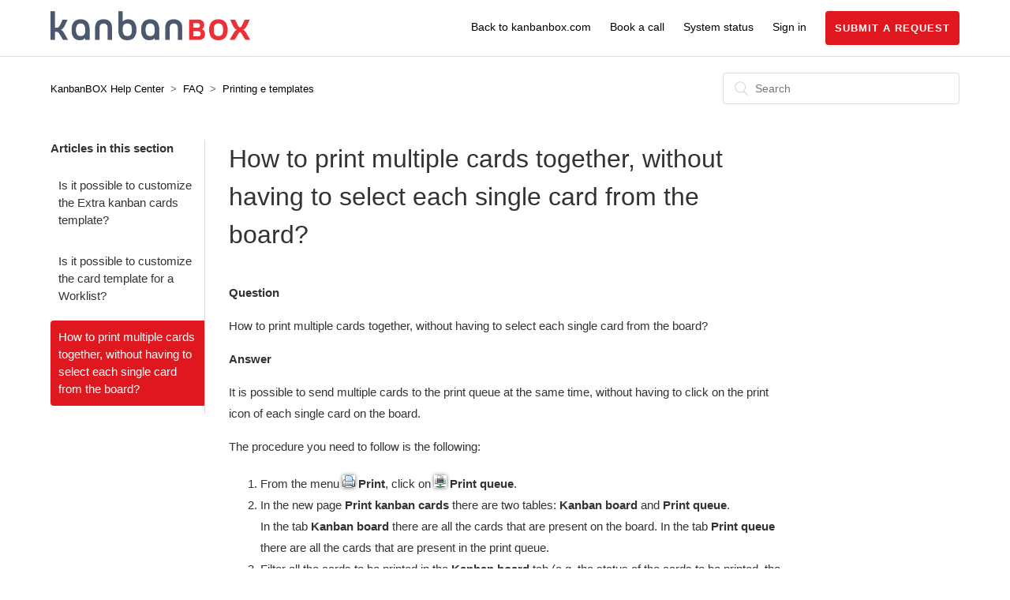

--- FILE ---
content_type: text/html; charset=utf-8
request_url: https://help.kanbanbox.com/hc/en-us/articles/360023856533-How-to-print-multiple-cards-together-without-having-to-select-each-single-card-from-the-board
body_size: 5569
content:
<!DOCTYPE html>
<html dir="ltr" lang="en-US">
<head>
  <meta charset="utf-8" />
  <!-- v26850 -->


  <title>How to print multiple cards together, without having to select each single card from the board? &ndash; KanbanBOX Help Center</title>

  <meta name="csrf-param" content="authenticity_token">
<meta name="csrf-token" content="">

  <meta name="description" content="Question How to print multiple cards together, without having to select each single card from the board? Answer It is possible to send..." /><meta property="og:image" content="https://help.kanbanbox.com/hc/theming_assets/01HZPSTJDN9HWC6QABMN5GANVC" />
<meta property="og:type" content="website" />
<meta property="og:site_name" content="KanbanBOX Help Center" />
<meta property="og:title" content="How to print multiple cards together, without having to select each single card from the board?" />
<meta property="og:description" content="Question
How to print multiple cards together, without having to select each single card from the board?
Answer
It is possible to send multiple cards to the print queue at the same time, without ha..." />
<meta property="og:url" content="https://help.kanbanbox.com/hc/en-us/articles/360023856533-How-to-print-multiple-cards-together-without-having-to-select-each-single-card-from-the-board" />
<link rel="canonical" href="https://help.kanbanbox.com/hc/en-us/articles/360023856533-How-to-print-multiple-cards-together-without-having-to-select-each-single-card-from-the-board">
<link rel="alternate" hreflang="en-us" href="https://help.kanbanbox.com/hc/en-us/articles/360023856533-How-to-print-multiple-cards-together-without-having-to-select-each-single-card-from-the-board">
<link rel="alternate" hreflang="it" href="https://help.kanbanbox.com/hc/it/articles/360023856533-Come-stampare-pi%C3%B9-cartellini-assieme-senza-dover-selezionare-ogni-singolo-cartellino-da-lavagna">
<link rel="alternate" hreflang="x-default" href="https://help.kanbanbox.com/hc/it/articles/360023856533-Come-stampare-pi%C3%B9-cartellini-assieme-senza-dover-selezionare-ogni-singolo-cartellino-da-lavagna">

  <link rel="stylesheet" href="//static.zdassets.com/hc/assets/application-f34d73e002337ab267a13449ad9d7955.css" media="all" id="stylesheet" />
    <!-- Entypo pictograms by Daniel Bruce — www.entypo.com -->
    <link rel="stylesheet" href="//static.zdassets.com/hc/assets/theming_v1_support-e05586b61178dcde2a13a3d323525a18.css" media="all" />
  <link rel="stylesheet" type="text/css" href="/hc/theming_assets/2305172/360000563613/style.css?digest=24693655942684">

  <link rel="icon" type="image/x-icon" href="/hc/theming_assets/01HZPSTJHEY390VJX1BTSF414N">

    <script src="//static.zdassets.com/hc/assets/jquery-ed472032c65bb4295993684c673d706a.js"></script>
    

  <meta content="width=device-width, initial-scale=1.0, maximum-scale=1.0, user-scalable=0" name="viewport" />
<link rel="stylesheet" type="text/css" href="https://use.fontawesome.com/releases/v5.5.0/css/all.css" integrity="sha384-B4dIYHKNBt8Bc12p+WXckhzcICo0wtJAoU8YZTY5qE0Id1GSseTk6S+L3BlXeVIU" crossorigin="anonymous">
<link rel="stylesheet" type="text/css" href="/hc/theming_assets/01JVQNRB9J53VK349PYAZXS91G" >
  <script type="text/javascript" src="/hc/theming_assets/2305172/360000563613/script.js?digest=24693655942684"></script>
</head>
<body class="community-enabled">
  
  
  

  <header class="header">
  <div class="logo">
    <a title="Home" href="/hc/en-us">
      <img src="/hc/theming_assets/01HZPSTJDN9HWC6QABMN5GANVC" alt="Logo">
    </a>
  </div>
  <div class="nav-wrapper">
    <span class="icon-menu"></span>
    <nav class="user-nav" id="user-nav">
      <a href="https://www.kanbanbox.com">Back to kanbanbox.com</a>
      <a href="https://www.kanbanbox.com/en/register">Book a call</a>
      <a href="http://status.kanbanbox.com" target=_blank>System status</a>
      <a class="try-it-button inside submit-a-request" href="/hc/en-us/requests/new">Submit a request</a>
    </nav>
      <a class="login" data-auth-action="signin" role="button" rel="nofollow" title="Opens a dialog" href="https://kanbanbox.zendesk.com/access?brand_id=360000563613&amp;return_to=https%3A%2F%2Fhelp.kanbanbox.com%2Fhc%2Fen-us%2Farticles%2F360023856533-How-to-print-multiple-cards-together-without-having-to-select-each-single-card-from-the-board&amp;locale=en-us">Sign in</a>

    <a class="try-it-button outside submit-a-request" href="/hc/en-us/requests/new">Submit a request</a>
  </div>
</header>


  <main role="main">
    <div class="container-divider"></div>
<div class="container">
  <nav class="sub-nav">
    <ol class="breadcrumbs">
  
    <li title="KanbanBOX Help Center">
      
        <a href="/hc/en-us">KanbanBOX Help Center</a>
      
    </li>
  
    <li title="FAQ">
      
        <a href="/hc/en-us/categories/360001869453-FAQ">FAQ</a>
      
    </li>
  
    <li title="Printing e templates">
      
        <a href="/hc/en-us/sections/360004424033-Printing-e-templates">Printing e templates</a>
      
    </li>
  
</ol>

    <form role="search" class="search" data-search="" action="/hc/en-us/search" accept-charset="UTF-8" method="get"><input type="hidden" name="utf8" value="&#x2713;" autocomplete="off" /><input type="hidden" name="category" id="category" value="360001869453" autocomplete="off" />
<input type="search" name="query" id="query" placeholder="Search" aria-label="Search" /></form>
  </nav>

  <div class="article-container" id="article-container">
    <section class="article-sidebar">
      <section class="section-articles collapsible-sidebar">
        <h3 class="collapsible-sidebar-title sidenav-title">Articles in this section</h3>
        <ul>
          
            <li>
              <a href="/hc/en-us/articles/4426983946642-Is-it-possible-to-customize-the-Extra-kanban-cards-template" class="sidenav-item ">Is it possible to customize the Extra kanban cards template?</a>
            </li>
          
            <li>
              <a href="/hc/en-us/articles/360023856573-Is-it-possible-to-customize-the-card-template-for-a-Worklist" class="sidenav-item ">Is it possible to customize the card template for a Worklist?</a>
            </li>
          
            <li>
              <a href="/hc/en-us/articles/360023856533-How-to-print-multiple-cards-together-without-having-to-select-each-single-card-from-the-board" class="sidenav-item current-article">How to print multiple cards together, without having to select each single card from the board?</a>
            </li>
          
        </ul>
        
      </section>
    </section>
    
    <section class="article-toc"></section>
    
    <article class="article">
      <header class="article-header">
        <h1 title="How to print multiple cards together, without having to select each single card from the board?" class="article-title">
          How to print multiple cards together, without having to select each single card from the board?
          
        </h1>
      </header>

      <section class="article-info">
        <div class="article-content">
          <div class="article-body">
            <p><strong>Question</strong></p>
<p>How to print multiple cards together, without having to select each single card from the board?</p>
<p><strong>Answer</strong></p>
<p>It is possible to send multiple cards to the print queue at the same time, without having to click on the print icon of each single card on the board.</p>
<p>The procedure you need to follow is the following:</p>
<ol>
<li>From the menu <img alt="" src="https://hc.kanbanbox.com/icons/printer.png"> <strong>Print</strong>, click on <img alt="" src="https://hc.kanbanbox.com/icons/printer-network.png"> <strong>Print queue</strong>.</li>
<li>In the new page <strong>Print kanban cards</strong> there are two tables: <strong>Kanban board</strong> and <strong>Print queue</strong>.<br>
In the tab <strong>Kanban board</strong> there are all the cards that are present on the board. In the tab <strong>Print queue</strong> there are all the cards that are present in the print queue.</li>
<li>Filter all the cards to be printed in the <strong>Kanban board</strong> tab (e.g. the status of the cards to be printed, the supplier, location, etc.)</li>
<li>Click on the top right icon in the tab <img alt="" src="https://hc.kanbanbox.com/icons/table_add.png"> <em>Add all visible kanban cards to the printing queue</em>.
The cards are summarized in the <strong>Print queue</strong> tab.</li>
<li>Print the created queue by clicking on <img alt="" src="https://hc.kanbanbox.com/icons/printer.png"> <strong>Print</strong> in the top center box.</li>
</ol>
<p>As an alternative to the print queue, you can create worklists (you can find the guide at the link <a href="https://help.kanbanbox.com/hc/en-us/articles/360006620393-Create-and-update-a-worklist">Create and update a worklist</a>).</p>
          </div>
          <style>
            .swagger-ui{
              color: #333333;
              font-family: apple-system, BlinkMacSystemFont, 'Segoe UI', Helvetica, Arial, sans-serif;
            }
            .swagger-ui .wrapper {
              padding: 0px;
            }
            .swagger-ui .info {
              margin: 0px
            }
            .swagger-ui .title {
              display: none;
            }
            .swagger-ui .scheme-container {
              padding: 15px 0px 15px 10px;
            }
          </style>
          
          
          <div class="article-attachments">
            <ul class="attachments">
              
            </ul>
          </div>
        </div>
      </section>

      <footer>
        <div class="article-footer">
          <div class="article-share">
  <ul class="share">
    <li><a href="https://www.facebook.com/share.php?title=How+to+print+multiple+cards+together%2C+without+having+to+select+each+single+card+from+the+board%3F&u=https%3A%2F%2Fhelp.kanbanbox.com%2Fhc%2Fen-us%2Farticles%2F360023856533-How-to-print-multiple-cards-together-without-having-to-select-each-single-card-from-the-board" class="share-facebook">Facebook</a></li>
    <li><a href="https://twitter.com/share?lang=en&text=How+to+print+multiple+cards+together%2C+without+having+to+select+each+single+card+from+the+board%3F&url=https%3A%2F%2Fhelp.kanbanbox.com%2Fhc%2Fen-us%2Farticles%2F360023856533-How-to-print-multiple-cards-together-without-having-to-select-each-single-card-from-the-board" class="share-twitter">Twitter</a></li>
    <li><a href="https://www.linkedin.com/shareArticle?mini=true&source=KanbanBOX+Help+Center&title=How+to+print+multiple+cards+together%2C+without+having+to+select+each+single+card+from+the+board%3F&url=https%3A%2F%2Fhelp.kanbanbox.com%2Fhc%2Fen-us%2Farticles%2F360023856533-How-to-print-multiple-cards-together-without-having-to-select-each-single-card-from-the-board" class="share-linkedin">LinkedIn</a></li>
  </ul>

</div>
          
        </div>
        
          <div class="article-votes">
            <span class="article-votes-question">Was this article helpful?</span>
            <div class="article-votes-controls" role='radiogroup'>
              <a class="button article-vote article-vote-up" data-auth-action="signin" aria-selected="false" role="radio" rel="nofollow" title="Yes" href="https://kanbanbox.zendesk.com/access?brand_id=360000563613&amp;return_to=https%3A%2F%2Fhelp.kanbanbox.com%2Fhc%2Fen-us%2Farticles%2F360023856533-How-to-print-multiple-cards-together-without-having-to-select-each-single-card-from-the-board"></a>
              <a class="button article-vote article-vote-down" data-auth-action="signin" aria-selected="false" role="radio" rel="nofollow" title="No" href="https://kanbanbox.zendesk.com/access?brand_id=360000563613&amp;return_to=https%3A%2F%2Fhelp.kanbanbox.com%2Fhc%2Fen-us%2Farticles%2F360023856533-How-to-print-multiple-cards-together-without-having-to-select-each-single-card-from-the-board"></a>
            </div>
            <small class="article-votes-count">
              <span class="article-vote-label">0 out of 0 found this helpful</span>
            </small>
          </div>
        

        <div class="article-more-questions">
          Have more questions? <a href="/hc/en-us/requests/new">Submit a request</a>
        </div>
        <div class="article-return-to-top">
          <a href="#article-container">Return to top<span class="icon-arrow-up"></span></a>
        </div>
      </footer>

      <section class="article-relatives">
        <div data-recent-articles></div>
        
  <section class="related-articles">
    
      <h3 class="related-articles-title">Related articles</h3>
    
    <ul>
      
        <li>
          <a href="/hc/en-us/related/click?data=[base64]" rel="nofollow">Create and update a worklist</a>
        </li>
      
        <li>
          <a href="/hc/en-us/related/click?data=[base64]%3D--5fd00c869cc0413ce9f050d3af5f7c542d5ef9c0" rel="nofollow">How to login via SSO?</a>
        </li>
      
        <li>
          <a href="/hc/en-us/related/click?data=[base64]%3D--0bd01e9d6f078a246701ac7074de8a6e4fb2723c" rel="nofollow">Is it possible to customize the card template for a Worklist?</a>
        </li>
      
        <li>
          <a href="/hc/en-us/related/click?data=[base64]%3D--db37e5248a3fd8104f80c80b2794ab0cfb973fdf" rel="nofollow">Inventory Count</a>
        </li>
      
        <li>
          <a href="/hc/en-us/related/click?data=[base64]" rel="nofollow">Is it possible to visualize all the loops that are out of stock?</a>
        </li>
      
    </ul>
  </section>


      </section>
      <div class="article-comments" id="article-comments">
        <section class="comments">
          <header class="comment-overview">
            <h3 class="comment-heading">
              Comments
            </h3>
            <p class="comment-callout">0 comments</p>
            
          </header>

          <ul id="comments" class="comment-list">
            
          </ul>

          

          

          <p class="comment-callout">Please <a data-auth-action="signin" rel="nofollow" href="https://kanbanbox.zendesk.com/access?brand_id=360000563613&amp;return_to=https%3A%2F%2Fhelp.kanbanbox.com%2Fhc%2Fen-us%2Farticles%2F360023856533-How-to-print-multiple-cards-together-without-having-to-select-each-single-card-from-the-board">sign in</a> to leave a comment.</p>
        </section>
      </div>
    </article>
  </div>
</div>

  </main>

  <footer class="footer">
  <div class="footer-inner">
    <a title="Home" href="/hc/en-us">KanbanBOX Help Center</a>

    <div class="footer-language-selector">
      
        <div class="dropdown language-selector" aria-haspopup="true">
          <a class="dropdown-toggle">
            English (US)
          </a>
          <span class="dropdown-menu dropdown-menu-end" role="menu">
            
              <a href="/hc/change_language/it?return_to=%2Fhc%2Fit%2Farticles%2F360023856533-Come-stampare-pi%25C3%25B9-cartellini-assieme-senza-dover-selezionare-ogni-singolo-cartellino-da-lavagna" dir="ltr" rel="nofollow" role="menuitem">
                Italiano
              </a>
            
          </span>
        </div>
      
    </div>
  </div>
</footer>



  <!-- / -->

  
  <script src="//static.zdassets.com/hc/assets/en-us.bbb3d4d87d0b571a9a1b.js"></script>
  

  <script type="text/javascript">
  /*

    Greetings sourcecode lurker!

    This is for internal Zendesk and legacy usage,
    we don't support or guarantee any of these values
    so please don't build stuff on top of them.

  */

  HelpCenter = {};
  HelpCenter.account = {"subdomain":"kanbanbox","environment":"production","name":"KanbanBOX Help Center"};
  HelpCenter.user = {"identifier":"da39a3ee5e6b4b0d3255bfef95601890afd80709","email":null,"name":"","role":"anonymous","avatar_url":"https://assets.zendesk.com/hc/assets/default_avatar.png","is_admin":false,"organizations":[],"groups":[]};
  HelpCenter.internal = {"asset_url":"//static.zdassets.com/hc/assets/","web_widget_asset_composer_url":"https://static.zdassets.com/ekr/snippet.js","current_session":{"locale":"en-us","csrf_token":null,"shared_csrf_token":null},"usage_tracking":{"event":"article_viewed","data":"[base64]--f85182a630d069490f46e6263c3f008f73feb9a6","url":"https://help.kanbanbox.com/hc/activity"},"current_record_id":"360023856533","current_record_url":"/hc/en-us/articles/360023856533-How-to-print-multiple-cards-together-without-having-to-select-each-single-card-from-the-board","current_record_title":"How to print multiple cards together, without having to select each single card from the board?","current_text_direction":"ltr","current_brand_id":360000563613,"current_brand_name":"KanbanBOX Help Center","current_brand_url":"https://kanbanbox.zendesk.com","current_brand_active":true,"current_path":"/hc/en-us/articles/360023856533-How-to-print-multiple-cards-together-without-having-to-select-each-single-card-from-the-board","show_autocomplete_breadcrumbs":true,"user_info_changing_enabled":false,"has_user_profiles_enabled":true,"has_end_user_attachments":true,"user_aliases_enabled":false,"has_anonymous_kb_voting":false,"has_multi_language_help_center":true,"show_at_mentions":true,"embeddables_config":{"embeddables_web_widget":false,"embeddables_help_center_auth_enabled":false,"embeddables_connect_ipms":false},"answer_bot_subdomain":"static","gather_plan_state":"subscribed","has_article_verification":false,"has_gather":true,"has_ckeditor":false,"has_community_enabled":true,"has_community_badges":false,"has_community_post_content_tagging":false,"has_gather_content_tags":false,"has_guide_content_tags":true,"has_user_segments":true,"has_answer_bot_web_form_enabled":false,"has_garden_modals":false,"theming_cookie_key":"hc-da39a3ee5e6b4b0d3255bfef95601890afd80709-2-preview","is_preview":false,"has_search_settings_in_plan":true,"theming_api_version":1,"theming_settings":{"brand_color":"rgba(223, 24, 31, 1)","brand_text_color":"rgba(255, 255, 255, 1)","text_color":"#333333","link_color":"rgba(0, 0, 0, 1)","background_color":"rgba(255, 255, 255, 1)","heading_font":"-apple-system, BlinkMacSystemFont, 'Segoe UI', Helvetica, Arial, sans-serif","text_font":"-apple-system, BlinkMacSystemFont, 'Segoe UI', Helvetica, Arial, sans-serif","logo":"/hc/theming_assets/01HZPSTJDN9HWC6QABMN5GANVC","favicon":"/hc/theming_assets/01HZPSTJHEY390VJX1BTSF414N","homepage_background_image":"/hc/theming_assets/01HZPSTKMANHZ995GRTBW2Y7EN","community_background_image":"/hc/theming_assets/01HZPSTKS8DY07CD4NPP7X9G2V","community_image":"/hc/theming_assets/01HZPSTKZFETP399VSDNSZ5SDD"},"has_pci_credit_card_custom_field":false,"help_center_restricted":false,"is_assuming_someone_else":false,"flash_messages":[],"user_photo_editing_enabled":true,"user_preferred_locale":"en-us","base_locale":"en-us","login_url":"https://kanbanbox.zendesk.com/access?brand_id=360000563613\u0026return_to=https%3A%2F%2Fhelp.kanbanbox.com%2Fhc%2Fen-us%2Farticles%2F360023856533-How-to-print-multiple-cards-together-without-having-to-select-each-single-card-from-the-board","has_alternate_templates":false,"has_custom_statuses_enabled":true,"has_hc_generative_answers_setting_enabled":true,"has_generative_search_with_zgpt_enabled":false,"has_suggested_initial_questions_enabled":false,"has_guide_service_catalog":false,"has_service_catalog_search_poc":false,"has_service_catalog_itam":false,"has_csat_reverse_2_scale_in_mobile":false,"has_knowledge_navigation":false,"has_unified_navigation":false,"has_unified_navigation_eap_access":false,"has_csat_bet365_branding":false,"version":"v26850","dev_mode":false};
</script>

  
  <script src="//static.zdassets.com/hc/assets/moment-3b62525bdab669b7b17d1a9d8b5d46b4.js"></script>
  <script src="//static.zdassets.com/hc/assets/hc_enduser-be182e02d9d03985cf4f06a89a977e3d.js"></script>
  
  
</body>
</html>